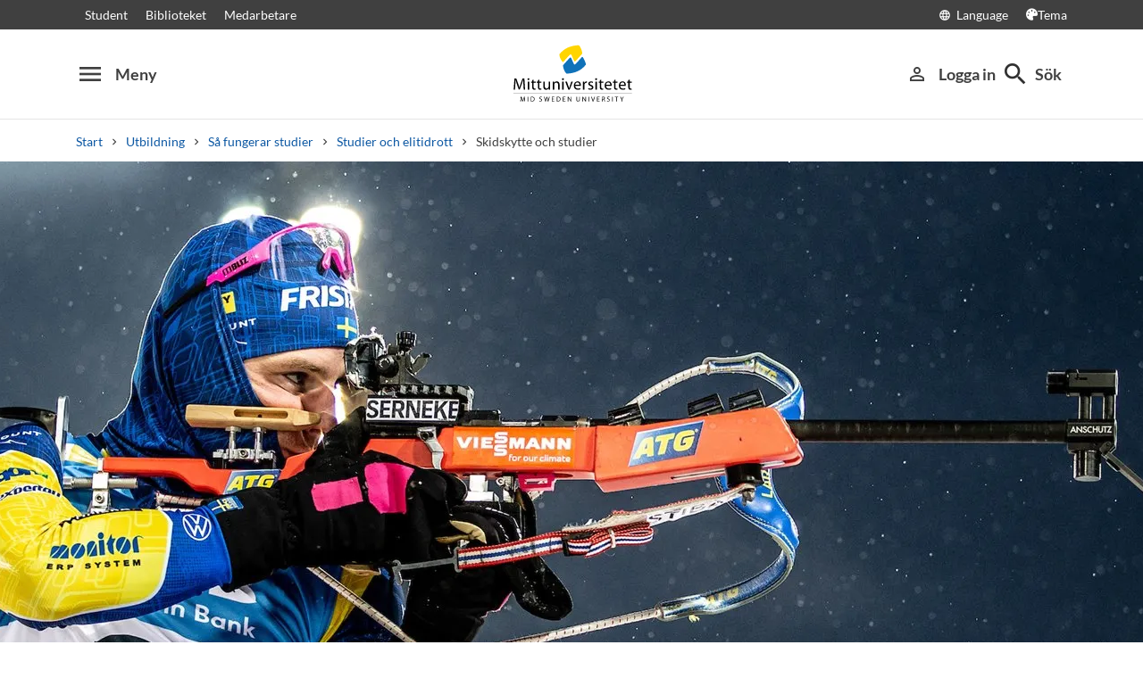

--- FILE ---
content_type: text/html; charset=utf-8
request_url: https://www.miun.se/utbildning/safunkardet/Studier-och-elitidrott/skidskytte/
body_size: 9061
content:
<!DOCTYPE html>
<html lang="sv" xml:lang="sv" class="main-site-only" 
    xmlns="http://www.w3.org/1999/xhtml">
    <head>
        <meta charset="UTF-8">
<title>Skidskytte och studier  | miun.se</title>

    <link
    rel="canonical" 
    href="https://www.miun.se/utbildning/safunkardet/Studier-och-elitidrott/skidskytte/" 
    
    >
    <link
    rel="manifest" 
    href="/contentassets/5f744a611e6c481195ac689a89ee54df/manifest_sv.json" 
    
    >
    <link
    rel="apple-touch-startup-image" 
    href="/globalassets/pwa/launch_640x1136.png" 
    
    >
    <link
    rel="apple-touch-startup-image" 
    href="/globalassets/pwa/launch_750x1294.png" 
    
    >
    <link
    rel="apple-touch-startup-image" 
    href="/globalassets/pwa/launch_1242x2148.png" 
    
    >
    <link
    rel="apple-touch-startup-image" 
    href="/globalassets/pwa/launch_1125x2436.png" 
    
    >
    <link
    rel="apple-touch-startup-image" 
    href="/globalassets/pwa/launch_1536x2048.png" 
    
    >
    <link
    rel="apple-touch-startup-image" 
    href="/globalassets/pwa/launch_2048x2732.png" 
    
    >
    <link
    rel="apple-touch-icon" 
    href="/globalassets/pwa/apple-icon-57x57.png" 
    sizes="57x57" 
    >
    <link
    rel="apple-touch-icon" 
    href="/globalassets/pwa/apple-icon-60x60.png" 
    sizes="60x60" 
    >
    <link
    rel="apple-touch-icon" 
    href="/globalassets/pwa/apple-touch-icon-72x72.png" 
    sizes="72x72" 
    >
    <link
    rel="apple-touch-icon" 
    href="/globalassets/pwa/apple-icon-76x76.png" 
    sizes="76x76" 
    >
    <link
    rel="apple-touch-icon" 
    href="/globalassets/pwa/apple-icon-114x114.png" 
    sizes="114x114" 
    >
    <link
    rel="apple-touch-icon" 
    href="/globalassets/pwa/apple-touch-icon-120x120.png" 
    sizes="120x120" 
    >
    <link
    rel="apple-touch-icon" 
    href="/globalassets/pwa/apple-touch-icon-144x144.png" 
    sizes="144x144" 
    >
    <link
    rel="apple-touch-icon" 
    href="/globalassets/pwa/apple-icon-152x152.png" 
    sizes="152x152" 
    >
    <link
    rel="apple-touch-icon" 
    href="/globalassets/pwa/apple-touch-icon-180x180.png" 
    sizes="180x180" 
    >
    <link
    rel="icon" 
    href="/globalassets/pwa/favicon-16x16.png" 
    sizes="16x16" 
    >
    <link
    rel="icon" 
    href="/globalassets/pwa/favicon-32x32.png" 
    sizes="32x32" 
    >
    <link
    rel="icon" 
    href="/globalassets/pwa/favicon-96x96.png" 
    sizes="96x96" 
    >
    <link
    rel="icon" 
    href="/globalassets/pwa/android-icon-192x192.png" 
    sizes="192x192" 
    >
    <link
    rel="icon" 
    href="/globalassets/pwa/android-chrome-512x512.png" 
    sizes="512x512" 
    >

    <meta
    
    name="description" 
    
    
    content="&#196;r du skidskytt p&#229; elitniv&#229; och vill kombinera din idrottssatsning med studier p&#229; Mittuniversitetet? V&#228;lkommen till &#214;stersund!" 
    
    
    >
    <meta
    
    name="viewport" 
    
    
    content="width=device-width, initial-scale=1.0" 
    
    
    >
    <meta
    
    
    
    http-equiv="X-UA-Compatible" 
    content="IE=edge" 
    
    
    >
    <meta
    
    name="pageId" 
    
    
    content="316081" 
    
    
    >
    <meta
    
    name="viewport" 
    
    
    content="width=device-width, initial-scale=1.0" 
    
    
    >
    <meta
    
    
    property="og:title" 
    
    content="Skidskytte och studier " 
    
    
    >
    <meta
    
    
    property="og:url" 
    
    content="/utbildning/safunkardet/Studier-och-elitidrott/skidskytte/" 
    
    
    >
    <meta
    
    
    property="og:locale" 
    
    content="sv" 
    
    
    >
    <meta
    
    name="apple-mobile-web-app-capable" 
    
    
    content="yes" 
    
    
    >
    <meta
    
    name="apple-mobile-web-app-status-bar-style" 
    
    
    content="#ffffff" 
    
    
    >
    <meta
    
    name="apple-mobile-web-app-title" 
    
    
    content="Miun PWA" 
    
    
    >
    <meta
    
    name="theme-color" 
    
    
    content="#ffffff" 
    
    
    >
    <meta
    
    
    property="og:type" 
    
    content="website" 
    
    
    >
    <meta
    
    name="PageResponsible" 
    
    
    content="komkontakt@miun.se" 
    
    
    >
    <meta
    
    name="apple-mobile-web-app-capable" 
    
    
    content="yes" 
    
    
    >
    <meta
    
    name="msapplication-TileImage" 
    
    
    content="/globalassets/pwa/android-chrome-512x512.png" 
    
    
    >
    <meta
    
    name="msapplication-TileColor" 
    
    
    content="#ffffff" 
    
    
    >
    <meta
    
    
    property="og:image" 
    
    content="https://miun.imagevault.media/publishedmedia/vrvdxxmuzuvmee99vs3v/20211205-144923_PD-5343.webp" 
    
    
    >
    <meta
    
    
    property="og:image:width" 
    
    content="960" 
    
    
    >
    <meta
    
    
    property="og:image:height" 
    
    content="540" 
    
    
    >

<!-- Start TopScriptArea -->
<link rel="dns-prefetch" href="https://files.imbox.io" crossorigin>
<link rel="dns-prefetch" href="https://fonts.gstatic.com" crossorigin>
<link rel="dns-prefetch" href="https://static.rekai.se" crossorigin>
<link rel="preconnect" href="https://static.rekai.se" crossorigin>
<link rel="preconnect" href="https://cse.google.com" crossorigin>
<link rel="preconnect" href="https://log.cookieyes.com" crossorigin>
<link rel="preconnect" href="https://fonts.googleapis.com" crossorigin>
<link rel="preconnect" href="https://fonts.gstatic.com" crossorigin>
<meta content="nopagereadaloud" name="google" />
<meta name="mobile-web-app-capable" content="yes">
<link rel="alternate" href="https://www.miun.se" hreflang="sv-se" >
<link rel="alternate" href="https://www.miun.se/en" hreflang="en-gb" >
<!-- Custom styling here-->
<style>
    #imbox-container { color-scheme: light; }
   </style>
<!-- Google Tag Manager start -->
<script nonce='oE2mu4IMHdpovb1+hVViVSu7E+3MPFkGXW0cfHvMwPU='>(function(w,d,s,l,i){w[l]=w[l]||[];w[l].push({'gtm.start':
new Date().getTime(),event:'gtm.js'});var f=d.getElementsByTagName(s)[0],
j=d.createElement(s),dl=l!='dataLayer'?'&l='+l:'';j.async=true;j.src=
'https://www.googletagmanager.com/gtm.js?id='+i+dl;f.parentNode.insertBefore(j,f);
})(window,document,'script','dataLayer','GTM-5G46HG');</script>
<!-- Google Tag Manager end -->
<!-- End TopScriptArea -->
            <link rel="stylesheet" href='/css/main.css?date=2026-01-15'>

        <script nonce="oE2mu4IMHdpovb1&#x2B;hVViVSu7E&#x2B;3MPFkGXW0cfHvMwPU=" src="/_content/Vizzit.Optimizely/integration.js"></script>
<script nonce="oE2mu4IMHdpovb1&#x2B;hVViVSu7E&#x2B;3MPFkGXW0cfHvMwPU=">
$vizzit$ = typeof $vizzit$ != 'undefined' ? $vizzit$ : {};
</script>
<script nonce="oE2mu4IMHdpovb1&#x2B;hVViVSu7E&#x2B;3MPFkGXW0cfHvMwPU=">
$vizzit$ = {keys: $vizzit$.keys || {},client: $vizzit$.client || {},config: $vizzit$.config || {},endpoint: $vizzit$.endpoint || {},};
</script>
<script nonce="oE2mu4IMHdpovb1&#x2B;hVViVSu7E&#x2B;3MPFkGXW0cfHvMwPU=">
$vizzit$.keys.public = 'FeAdpME7jI9pvsax/JY8XeRS0K9QFFuiFLx+KDFJf0M=';
</script>
<script nonce="oE2mu4IMHdpovb1&#x2B;hVViVSu7E&#x2B;3MPFkGXW0cfHvMwPU=">
$vizzit$.config.ajax = true;
</script>
<script nonce="oE2mu4IMHdpovb1&#x2B;hVViVSu7E&#x2B;3MPFkGXW0cfHvMwPU=">
!function(T,l,y){var S=T.location,k="script",D="instrumentationKey",C="ingestionendpoint",I="disableExceptionTracking",E="ai.device.",b="toLowerCase",w="crossOrigin",N="POST",e="appInsightsSDK",t=y.name||"appInsights";(y.name||T[e])&&(T[e]=t);var n=T[t]||function(d){var g=!1,f=!1,m={initialize:!0,queue:[],sv:"5",version:2,config:d};function v(e,t){var n={},a="Browser";return n[E+"id"]=a[b](),n[E+"type"]=a,n["ai.operation.name"]=S&&S.pathname||"_unknown_",n["ai.internal.sdkVersion"]="javascript:snippet_"+(m.sv||m.version),{time:function(){var e=new Date;function t(e){var t=""+e;return 1===t.length&&(t="0"+t),t}return e.getUTCFullYear()+"-"+t(1+e.getUTCMonth())+"-"+t(e.getUTCDate())+"T"+t(e.getUTCHours())+":"+t(e.getUTCMinutes())+":"+t(e.getUTCSeconds())+"."+((e.getUTCMilliseconds()/1e3).toFixed(3)+"").slice(2,5)+"Z"}(),iKey:e,name:"Microsoft.ApplicationInsights."+e.replace(/-/g,"")+"."+t,sampleRate:100,tags:n,data:{baseData:{ver:2}}}}var h=d.url||y.src;if(h){function a(e){var t,n,a,i,r,o,s,c,u,p,l;g=!0,m.queue=[],f||(f=!0,t=h,s=function(){var e={},t=d.connectionString;if(t)for(var n=t.split(";"),a=0;a<n.length;a++){var i=n[a].split("=");2===i.length&&(e[i[0][b]()]=i[1])}if(!e[C]){var r=e.endpointsuffix,o=r?e.location:null;e[C]="https://"+(o?o+".":"")+"dc."+(r||"services.visualstudio.com")}return e}(),c=s[D]||d[D]||"",u=s[C],p=u?u+"/v2/track":d.endpointUrl,(l=[]).push((n="SDK LOAD Failure: Failed to load Application Insights SDK script (See stack for details)",a=t,i=p,(o=(r=v(c,"Exception")).data).baseType="ExceptionData",o.baseData.exceptions=[{typeName:"SDKLoadFailed",message:n.replace(/\./g,"-"),hasFullStack:!1,stack:n+"\nSnippet failed to load ["+a+"] -- Telemetry is disabled\nHelp Link: https://go.microsoft.com/fwlink/?linkid=2128109\nHost: "+(S&&S.pathname||"_unknown_")+"\nEndpoint: "+i,parsedStack:[]}],r)),l.push(function(e,t,n,a){var i=v(c,"Message"),r=i.data;r.baseType="MessageData";var o=r.baseData;return o.message='AI (Internal): 99 message:"'+("SDK LOAD Failure: Failed to load Application Insights SDK script (See stack for details) ("+n+")").replace(/\"/g,"")+'"',o.properties={endpoint:a},i}(0,0,t,p)),function(e,t){if(JSON){var n=T.fetch;if(n&&!y.useXhr)n(t,{method:N,body:JSON.stringify(e),mode:"cors"});else if(XMLHttpRequest){var a=new XMLHttpRequest;a.open(N,t),a.setRequestHeader("Content-type","application/json"),a.send(JSON.stringify(e))}}}(l,p))}function i(e,t){f||setTimeout(function(){!t&&m.core||a()},500)}var e=function(){var n=l.createElement(k);n.src=h;var e=y[w];return!e&&""!==e||"undefined"==n[w]||(n[w]=e),n.onload=i,n.onerror=a,n.onreadystatechange=function(e,t){"loaded"!==n.readyState&&"complete"!==n.readyState||i(0,t)},n}();y.ld<0?l.getElementsByTagName("head")[0].appendChild(e):setTimeout(function(){l.getElementsByTagName(k)[0].parentNode.appendChild(e)},y.ld||0)}try{m.cookie=l.cookie}catch(p){}function t(e){for(;e.length;)!function(t){m[t]=function(){var e=arguments;g||m.queue.push(function(){m[t].apply(m,e)})}}(e.pop())}var n="track",r="TrackPage",o="TrackEvent";t([n+"Event",n+"PageView",n+"Exception",n+"Trace",n+"DependencyData",n+"Metric",n+"PageViewPerformance","start"+r,"stop"+r,"start"+o,"stop"+o,"addTelemetryInitializer","setAuthenticatedUserContext","clearAuthenticatedUserContext","flush"]),m.SeverityLevel={Verbose:0,Information:1,Warning:2,Error:3,Critical:4};var s=(d.extensionConfig||{}).ApplicationInsightsAnalytics||{};if(!0!==d[I]&&!0!==s[I]){var c="onerror";t(["_"+c]);var u=T[c];T[c]=function(e,t,n,a,i){var r=u&&u(e,t,n,a,i);return!0!==r&&m["_"+c]({message:e,url:t,lineNumber:n,columnNumber:a,error:i}),r},d.autoExceptionInstrumented=!0}return m}(y.cfg);function a(){y.onInit&&y.onInit(n)}(T[t]=n).queue&&0===n.queue.length?(n.queue.push(a),n.trackPageView({})):a()}(window,document,{src: "https://js.monitor.azure.com/scripts/b/ai.2.gbl.min.js", crossOrigin: "anonymous", cfg: {instrumentationKey: 'd1c9d528-f807-4fc3-b106-8c8646f6dbb6', disableCookiesUsage: false }});
</script>

        
    </head>
    <body class="">
        <div id="app" class="header-min-height" data-context="[base64]">
</div>
            <div class="fold-out-search">
        <div class="container-fluid">
            <div class="container">
                <div class="col-12">
                    <div class="fold-out-search__content">
                        <h2>S&#246;k</h2>
                        <div class="fold-out-search__script-wrapper">
                            <script nonce='oE2mu4IMHdpovb1+hVViVSu7E+3MPFkGXW0cfHvMwPU=' src="https://static.rekai.se/addon/v3/rekai_autocomplete.min.js"></script>
<script nonce='oE2mu4IMHdpovb1+hVViVSu7E+3MPFkGXW0cfHvMwPU='>
__rekai.ready(function() {
    
// Autocomplete
var searchSelector = '#gsc-i-id1';

// START HTML AUTOCOMPLETE
var rekAutocomplete = rekai_autocomplete(searchSelector, {
  debug: true,
  clearOnSelected: true,
  params: {
    entitytype: 'all'
  }
}).on('rekai_autocomplete:selected', function (event, suggestion, dataset) {
  window.location = suggestion.url;
});

// Function that removes display block from ".rekai-dropdown-menu"
function hideDropdownMenu() {
  document.querySelectorAll('.rekai-dropdown-menu').forEach(function (el) {
    el.style.display = 'none';
  });
}
// Event for when Enter is pressed in the input
var searchInput = document.querySelector('#gsc-i-id1');
if (searchInput) {
  searchInput.addEventListener('keydown', function (e) {
    if (e.key === 'Enter') {
      hideDropdownMenu();
    }
  });
}

// If keydown or click on ".gsc-search-button", run hideDropdownMenu
document.querySelectorAll('.gsc-search-button').forEach(function (btn) {
  btn.addEventListener('keydown', hideDropdownMenu);
  btn.addEventListener('click', hideDropdownMenu);
});

    
});

</script>

<!-- Search suggestion color -->
<style>
.fold-out-search__script-wrapper {
  .rekai-suggestion {
    p {
      color: #000 !important;
    }
  }
  .rekai-accordion__link {
    color: #0d58a3 !important;
  }
  .rekai-accordion__answer-text,
  .rekai-accordion__answer-page {
    color: #000 !important;    
  }
  .rekai-accordion__button {
    .rekai-accordion__question-text {
      color: #000 !important;
    }
    svg {
      color: #000 !important;
    }
  }
}
</style>
<script nonce='oE2mu4IMHdpovb1+hVViVSu7E+3MPFkGXW0cfHvMwPU=' src="
https://cse.google.com/cse.js?cx=015190983368593144054:kq6-drsmbqy"></script>
<div class="gcse-searchbox" data-gname="storesearch" data-personalizedAds="false"></div>
<div class="gcse-searchresults" data-gname="storesearch" data-personalizedAds="false"></div>

                                    <h3 class="fold-out-search__other-heading">Andra s&#246;ktj&#228;nster</h3>
                                <div class="fold-out-search__links">
                                    
                                        <a href="/utbildning/" class="fold-out-search__link">Kurser och program</a>
                                        <a href="/utbildning/kursplaner-och-utbildningsplaner/" class="fold-out-search__link">Kursplaner</a>
                                        <a href="/student/antagen/valkomstbrev/" class="fold-out-search__link">V&#228;lkomstbrev</a>
                                        <a href="/kontakt/personal/" class="fold-out-search__link">Personal</a>
                                </div>
                        </div>
                    </div>
                </div>
            </div>
        </div>
    </div>

        
        <main id="main">
                <div class="container-fluid no-padding">
                    <div class="row illustrating-image-top" style="z-index: -1;">
                        <div class="col-md-12">
                            <div class="image-wrapper">
                                <img  src='https://miun.imagevault.media/publishedmedia/6feauseqh65x30p26zjs/20211205-144923_PD-5343.webp' height='600' width='1932' alt='Beskrivning saknas'>
                            </div>
                        </div>
                    </div>
                </div>
            <div class="container">
                <div class="row title-container" >
                    <div class="col-md-10 offset-md-1 col-lg-8 offset-lg-2">
                            <h1 class="heading-level-1" data-epi-edit="PageHeading">Skidskytte och studier </h1>
                            
                        <div data-component="SaveAndListen" data-context="[base64]">
</div>
                    </div>
                </div>
            </div>

    <div id="maincontent" class=" toc">
            <div class="container">
                <div class="row preamble-container">
                    <div class="col-md-10 offset-md-1 col-lg-8 offset-lg-2">
                        <p data-epi-edit="MainIntro" class="preamble">
                            Är du skidskytt på elitnivå och vill kombinera din idrottssatsning med studier på Mittuniversitetet? Välkommen till Östersund!
                        </p>
                    </div>
                </div>
            </div>


                <div class="container">
        <div class="row content-area inverse-links">
            <div data-epi-edit="MainBody" class="col-md-10 offset-md-1 col-lg-8 offset-lg-2">
                <p>I &Ouml;stersund har du m&ouml;jlighet att satsa fullt ut p&aring; din skidskyttekarri&auml;r och samtidigt kombinera med studier p&aring; Mittuniversitetet. Du ing&aring;r antingen i f&ouml;rbundets tr&auml;ningsgrupp eller bedriver din idrottsliga satsning i egen regi, det gemensamma &auml;r att ni alla &auml;r studenter p&aring; Riksidrottsuniversitetet (RIU).&nbsp;</p>
<h2>Studier</h2>
<p>Du s&ouml;ker den utbildning du vill l&auml;sa, program eller frist&aring;ende kurser, och vi ser till att det fungerar f&ouml;r dig med en flexibel studieg&aring;ng. Det kan till exmpel inneb&auml;ra anpassad studietakt genom indivudell studieplan eller alternativa tentamenstillf&auml;llen. Har du fr&aring;gor kring anpassning av en specifik utbildning eller allm&auml;nna fr&aring;gor kring kombinationen elitidrott och studier kontakta <a href="mailto:agnes.wredenberg@miun.se">DK-koordinatorn.</a>&nbsp;</p>
<h2>Tr&auml;ning</h2>
<p>Som RIU-student inom skidskytte finns tv&aring; alternativ p&aring; MIUN. Du kan vara antagen till f&ouml;rbundets tr&auml;ningsgrupp eller bedriva din idrottssatsning p&aring; egen hand. Som RIU-student f&aring;r du bl.a. tester p&aring; Nationellt vintersporcentrum, gratis gym och tillg&aring;ng till expertst&ouml;d inom ex. idrottspsykologi och kost.</p>
<p>F&ouml;rbundets tr&auml;ningsgrupp bedrivs i Svenska skidskyttef&ouml;rbundets regi och mestadels p&aring; nationalarenan, &Ouml;stersunds skidstadion. Universitetets tr&auml;ningsgrupp integreras i &ouml;vrig landslagsverksamhet och har gemensam tr&auml;ning p&aring; f&ouml;rmiddagar, och ibland ocks&aring; eftermiddagar, utifr&aring;n ett indivuellt tr&auml;ningsuppl&auml;gg som du och din tr&auml;nare tillsammans l&auml;gger upp. F&ouml;r att tillh&ouml;ra f&ouml;rbundets tr&auml;ningsgrupp studerar du minst 15hp/l&auml;s&aring;r.&nbsp;</p>
<h2>Ans&ouml;kan och antagning</h2>
<p>Du s&ouml;ker utbildning via <a href="https://www.antagning.se/se/start" target="_blank" rel="noopener">antagning.se</a>&nbsp;</p>
<p>F&ouml;r att bli RIU-student fyller du i Riksidrottsf&ouml;rbundets <a title="RIU-intyg" href="https://www.rf.se/download/18.5bb7fead184086b59111d2d/1666620469865/studentintyg-riu-evl-version-220621.pdf" target="_blank" rel="noopener">RIU-intyg</a> och mailar till <a href="mailto:anna_maria.uusitalo@skidskytte.se">skidskyttef&ouml;rbundet</a> som intygar att du uppfyller n&aring;got av kraven;</p>
<p>- Uttagen i svenskt junior- eller seniorlandslag.<br />- T&auml;vlar p&aring; h&ouml;g internationell niv&aring; inom individuell idrott.<br />- &Auml;r identifierad av eller deltar i landslagets utvecklingsverksamhet.<br />- Bed&ouml;ms p&aring; sikt kunna ta en plats i seniorlandslag eller t&auml;vla p&aring; h&ouml;g internationell niv&aring;.</p>
<p>Ifyllt och signerat intyg skickas till <a href="mailto:idrott@miun.se">idrott@miun.se</a></p>
<p><a title="S&ouml;k" href="https://www.skidskytte.se/var-verksamhet/utbildning/dubbla-karriarer/postgymnasialt">H&auml;r ans&ouml;ker du till f&ouml;rbundets tr&auml;ningsgrupp</a></p>
<h2>Har du fr&aring;gor?</h2>
<p><a href="mailto:agnes.wredenberg@miun.se">Agnes Wredenberg,</a> koordinator p&aring; Mittuniversitetes idrottsakademi, svarar p&aring; fr&aring;gor om kombinationen elitidrott och studier.</p>
<p><a href="mailto:anna_maria.uusitalo@skidskytte.se">Anna-Maria Uusitalo</a>, sportchef Svenska Skidskyttef&ouml;rbundet&nbsp;</p>
            </div>
        </div>
    </div>


                            <div class="container">
                                <div class="row primary-content-area">
                                    <div class="col-12">
<div class="row">
<div class="block contentbannerblock col-md-10 offset-md-1 col-lg-8 offset-lg-2">
        <div class="content-banner-block ">
        <div class="content-banner-block-item">
        
                <div class="image-wrapper">
                                <img  src='https://miun.imagevault.media/publishedmedia/bxephjc5vnq3fzz25w5l/RIU-logo-web.webp' height='540' width='966' alt='Logo Riksidrottsuniversitet'>
                </div>
                <div class="inverse-links" > 
                </div>
        </div>
</div>
</div><div class="block linkedcontentbannerblock col-md-10 offset-md-1 col-lg-8 offset-lg-2">
        <div class="contains-video-frame">
			<div
				class="link-block linked "
				data-link="/utbildning/safunkardet/Bostader-till-alla/"
				"
				>
				<div class="link-block-item ">
						<div class="image-wrapper" style="margin-bottom: 20px;">
								<img class=' lazyload' src='/images/onepixel.png' data-src='https://miun.imagevault.media/publishedmedia/olhrp3ox3oxd990j2lwr/DSC_9415.webp' height='603' width='1080' alt='Nyinflyttade studenter '>
						</div>

						<h2 class="heading-level-3">
								<a 
									href="/utbildning/safunkardet/Bostader-till-alla/">Bostadsgaranti</a>
						</h2>

						<p>I Sundsvall och Östersund erbjuder kommunerna dig bostadsgaranti. Det finns vissa regler för att bostadsgarantin ska gälla och dessa hittar du...</p>
					
				</div>
			</div>
</div>
</div></div>                                    </div>
                                </div>
                            </div>
    </div>
        <div class="container  ">
            <div class="row">
                <div class="col-md-10 offset-md-1 col-lg-8 offset-lg-2 contact-content-area">
                        <div class="row block-header">
                            <div class="col-12">
                                <h2 class="heading-level-2">Kontakt</h2>
                            </div>
                        </div>
                    <div class="row">
                        <div class="col-12">
<div class="row">
<div class="block ldapuserpersonalpage col-md-10 offset-md-1 col-lg-8 offset-lg-2">
        <div class="contactblock d-flex flex-row flex-wrap pt-sm">
    <div class="contactblock--image lazyload" data-bg="https://miun.imagevault.media/publishedmedia/qwkojthlssshggd909n0/agnwre.webp">
        <img class="sr-only lazyload" src="/images/onepixel.png" data-src="https://miun.imagevault.media/publishedmedia/qwkojthlssshggd909n0/agnwre.webp" alt="">
    </div>

    <div class="contactblock--info d-flex flex-column">
        <h3 class="contactblock--fullname heading-level-3">
                <a href="/Personal/w/agneswredenberg/" title="Agnes Wredenberg">
                    Agnes Wredenberg
                </a>
        </h3>
        <p class="contactblock--title mb-1">
            Verksamhetschef Mittuniversitetets idrottsakademi
        </p>
        <a class="contactblock--email mb-1 mt-1" href="mailto:agnes.wredenberg@miun.se">
            <p class="mb-0">agnes.wredenberg@miun.se</p>
        </a>
                <p class="contactblock--phone mb-1 mt-1">
                    <a href="tel:+46101428626">+46 (0)10-1428626</a>
                </p>
    </div>
</div>
</div></div>                        </div>
                    </div>
                </div>
            </div>
        </div>
</main>
            <section class="last-update" aria-label="Sidan uppdaterades">
        <p>Sidan uppdaterades 2025-10-30</p>
        
    </section>

            <section class="page-responsible" aria-label="Sidansvarig">
            <p>Sidansvarig:</p>
        <a href="https://www.miun.se/mot-mittuniversitetet/Organisation/Universitetsforvaltning/KOM/">Kommunikationsavdelningen (KOM)</a>
    </section>

        <footer>
    <div class="container">
        <div class="row contact-us justify-content-center">
            <div class="col-md-4 contact-card">
                <div class="contact-icon">
                    <span aria-hidden="true" class="material-icons">phone</span>
                </div>
                <div class="contact-url">
                    <a href="tel:+4610-1428000">+46 (0)10-142 80 00 </a>
                </div>
                <div class="contact-text">
                    <p>M&#229;ndag&#8211;fredag, kl. 8&#8211;16</p>
                </div>
            </div>
            <div class="col-md-4 contact-card">
                <div class="contact-icon">
                    <span aria-hidden="true" class="material-icons">mail_outline</span>
                </div>
                <div class="contact-url">
                    <a href="mailto:kontakt@miun.se">kontakt@miun.se</a>
                </div>
                <div class="contact-text">
                    <p>Vi svarar p&#229; e-post m&#229;ndag till fredag</p>
                </div>
            </div>
            <div class="col-md-4 contact-card">
                <div class="contact-icon">
                    <span aria-hidden="true" class="material-icons">info_outline</span>
                </div>
                <div class="contact-url">
                    <a href="/kontakt/sakerhet/">Kris och s&#228;kerhet</a>
                </div>
                <div class="contact-text">
                    <p>Om n&#246;dsituation skulle uppst&#229;</p>
                </div>
            </div>
        </div>
        <ul class="social-links list-unstyled">
                <li>
                        <a href="https://www.miun.se/ledigajobb">Lediga jobb</a>
                </li>
                <li>
                        <a href="https://www.miun.se/kontakt">Kontakt</a>
                </li>
                <li>
                        <a href="https://www.miun.se/hittahit/">Hitta till oss</a>
                </li>
                <li>
                        <a href="https://www.miun.se/omwebbplatsen/">Om webbplatsen</a>
                </li>
        </ul>
    </div>
</footer>
        <script nonce="oE2mu4IMHdpovb1+hVViVSu7E+3MPFkGXW0cfHvMwPU=" id="favouritesConfig" type="application/json">

</script>

  <script nonce="oE2mu4IMHdpovb1+hVViVSu7E+3MPFkGXW0cfHvMwPU=" src='/js/main.js?date=639040686880000000'></script>


  <script nonce="oE2mu4IMHdpovb1+hVViVSu7E+3MPFkGXW0cfHvMwPU=">
    if ('serviceWorker' in navigator) {
      window.addEventListener('load', () => {
        navigator.serviceWorker.register('/backend/service-worker.js')
          .then(registration => {
            console.log('Service Worker registered with scope:', registration.scope);
          })
          .catch(error => {
            console.error('Service Worker registration failed:', error);
          });
      });
    }
  </script>

<!-- Google Tag Manager (noscript) -->
<noscript><iframe src="https://www.googletagmanager.com/ns.html?id=GTM-5G46HG"
height="0" width="0" style="display:none;visibility:hidden"></iframe></noscript>
<!-- End Google Tag Manager (noscript) -->
        <script defer="defer" nonce="oE2mu4IMHdpovb1&#x2B;hVViVSu7E&#x2B;3MPFkGXW0cfHvMwPU=" src="/Util/Find/epi-util/find.js"></script>
<script nonce="oE2mu4IMHdpovb1&#x2B;hVViVSu7E&#x2B;3MPFkGXW0cfHvMwPU=">
document.addEventListener('DOMContentLoaded',function(){if(typeof FindApi === 'function'){var api = new FindApi();api.setApplicationUrl('/');api.setServiceApiBaseUrl('/find_v2/');api.processEventFromCurrentUri();api.bindWindowEvents();api.bindAClickEvent();api.sendBufferedEvents();}})
</script>

        
    </body>
</html>

--- FILE ---
content_type: text/javascript
request_url: https://www.miun.se/js/9679.main.js
body_size: 3793
content:
/*! For license information please see 9679.main.js.LICENSE.txt */
(self.webpackChunkmiun_designlib=self.webpackChunkmiun_designlib||[]).push([[2554,9679],{49433(e,t,n){"use strict";n.r(t),n(80384),n(53271)},53271(e,t,n){e.exports=function(e,t){"use strict";function n(e){return e&&"object"==typeof e&&"default"in e?e:{default:e}}var r=n(e),a=n(t);function i(e,t){for(var n=0;n<t.length;n++){var r=t[n];r.enumerable=r.enumerable||!1,r.configurable=!0,"value"in r&&(r.writable=!0),Object.defineProperty(e,r.key,r)}}function o(){return o=Object.assign?Object.assign.bind():function(e){for(var t=1;t<arguments.length;t++){var n=arguments[t];for(var r in n)Object.prototype.hasOwnProperty.call(n,r)&&(e[r]=n[r])}return e},o.apply(this,arguments)}var l="collapse",s="bs.collapse",c="."+s,u=r.default.fn[l],d="show",f="collapse",g="collapsing",h="collapsed",p="width",m="show"+c,v="shown"+c,_="hide"+c,y="hidden"+c,w="click"+c+".data-api",b='[data-toggle="collapse"]',C={toggle:!0,parent:""},E={toggle:"boolean",parent:"(string|element)"},T=function(){function e(e,t){this._isTransitioning=!1,this._element=e,this._config=this._getConfig(t),this._triggerArray=[].slice.call(document.querySelectorAll('[data-toggle="collapse"][href="#'+e.id+'"],[data-toggle="collapse"][data-target="#'+e.id+'"]'));for(var n=[].slice.call(document.querySelectorAll(b)),r=0,i=n.length;r<i;r++){var o=n[r],l=a.default.getSelectorFromElement(o),s=[].slice.call(document.querySelectorAll(l)).filter(function(t){return t===e});null!==l&&s.length>0&&(this._selector=l,this._triggerArray.push(o))}this._parent=this._config.parent?this._getParent():null,this._config.parent||this._addAriaAndCollapsedClass(this._element,this._triggerArray),this._config.toggle&&this.toggle()}var t,n,c,u=e.prototype;return u.toggle=function(){r.default(this._element).hasClass(d)?this.hide():this.show()},u.show=function(){var t,n,i=this;if(!(this._isTransitioning||r.default(this._element).hasClass(d)||(this._parent&&0===(t=[].slice.call(this._parent.querySelectorAll(".show, .collapsing")).filter(function(e){return"string"==typeof i._config.parent?e.getAttribute("data-parent")===i._config.parent:e.classList.contains(f)})).length&&(t=null),t&&(n=r.default(t).not(this._selector).data(s))&&n._isTransitioning))){var o=r.default.Event(m);if(r.default(this._element).trigger(o),!o.isDefaultPrevented()){t&&(e._jQueryInterface.call(r.default(t).not(this._selector),"hide"),n||r.default(t).data(s,null));var l=this._getDimension();r.default(this._element).removeClass(f).addClass(g),this._element.style[l]=0,this._triggerArray.length&&r.default(this._triggerArray).removeClass(h).attr("aria-expanded",!0),this.setTransitioning(!0);var c="scroll"+(l[0].toUpperCase()+l.slice(1)),u=a.default.getTransitionDurationFromElement(this._element);r.default(this._element).one(a.default.TRANSITION_END,function(){r.default(i._element).removeClass(g).addClass(f+" "+d),i._element.style[l]="",i.setTransitioning(!1),r.default(i._element).trigger(v)}).emulateTransitionEnd(u),this._element.style[l]=this._element[c]+"px"}}},u.hide=function(){var e=this;if(!this._isTransitioning&&r.default(this._element).hasClass(d)){var t=r.default.Event(_);if(r.default(this._element).trigger(t),!t.isDefaultPrevented()){var n=this._getDimension();this._element.style[n]=this._element.getBoundingClientRect()[n]+"px",a.default.reflow(this._element),r.default(this._element).addClass(g).removeClass(f+" "+d);var i=this._triggerArray.length;if(i>0)for(var o=0;o<i;o++){var l=this._triggerArray[o],s=a.default.getSelectorFromElement(l);null!==s&&(r.default([].slice.call(document.querySelectorAll(s))).hasClass(d)||r.default(l).addClass(h).attr("aria-expanded",!1))}this.setTransitioning(!0);this._element.style[n]="";var c=a.default.getTransitionDurationFromElement(this._element);r.default(this._element).one(a.default.TRANSITION_END,function(){e.setTransitioning(!1),r.default(e._element).removeClass(g).addClass(f).trigger(y)}).emulateTransitionEnd(c)}}},u.setTransitioning=function(e){this._isTransitioning=e},u.dispose=function(){r.default.removeData(this._element,s),this._config=null,this._parent=null,this._element=null,this._triggerArray=null,this._isTransitioning=null},u._getConfig=function(e){return(e=o({},C,e)).toggle=Boolean(e.toggle),a.default.typeCheckConfig(l,e,E),e},u._getDimension=function(){return r.default(this._element).hasClass(p)?p:"height"},u._getParent=function(){var t,n=this;a.default.isElement(this._config.parent)?(t=this._config.parent,void 0!==this._config.parent.jquery&&(t=this._config.parent[0])):t=document.querySelector(this._config.parent);var i='[data-toggle="collapse"][data-parent="'+this._config.parent+'"]',o=[].slice.call(t.querySelectorAll(i));return r.default(o).each(function(t,r){n._addAriaAndCollapsedClass(e._getTargetFromElement(r),[r])}),t},u._addAriaAndCollapsedClass=function(e,t){var n=r.default(e).hasClass(d);t.length&&r.default(t).toggleClass(h,!n).attr("aria-expanded",n)},e._getTargetFromElement=function(e){var t=a.default.getSelectorFromElement(e);return t?document.querySelector(t):null},e._jQueryInterface=function(t){return this.each(function(){var n=r.default(this),a=n.data(s),i=o({},C,n.data(),"object"==typeof t&&t?t:{});if(!a&&i.toggle&&"string"==typeof t&&/show|hide/.test(t)&&(i.toggle=!1),a||(a=new e(this,i),n.data(s,a)),"string"==typeof t){if(void 0===a[t])throw new TypeError('No method named "'+t+'"');a[t]()}})},t=e,c=[{key:"VERSION",get:function(){return"4.6.2"}},{key:"Default",get:function(){return C}}],(n=null)&&i(t.prototype,n),c&&i(t,c),Object.defineProperty(t,"prototype",{writable:!1}),e}();return r.default(document).on(w,b,function(e){"A"===e.currentTarget.tagName&&e.preventDefault();var t=r.default(this),n=a.default.getSelectorFromElement(this),i=[].slice.call(document.querySelectorAll(n));r.default(i).each(function(){var e=r.default(this),n=e.data(s)?"toggle":t.data();T._jQueryInterface.call(e,n)})}),r.default.fn[l]=T._jQueryInterface,r.default.fn[l].Constructor=T,r.default.fn[l].noConflict=function(){return r.default.fn[l]=u,T._jQueryInterface},T}(n(63172),n(78252))},60304(e,t,n){"use strict";n.r(t),n(49433);const r=e=>{e.preventDefault();let t=e.target.getAttribute("href");"#"===t.charAt(0)&&(t=t.substring(1));const n=document.getElementById(t);if(n){const e=n.getBoundingClientRect().top+window.scrollY-120;window.scrollTo({top:e,behavior:"smooth"})}},a=()=>{if(window.innerWidth>=992){const e=document.querySelectorAll("#table-of-contents a"),t=window.innerHeight/2;for(let n=0;n<e.length;n++){const r=e[n],a=r.getAttribute("href").substring(1),i=document.getElementById(a);if(i){const e=i.getBoundingClientRect();if(e.top>115&&e.top<t){o&&o.classList.remove("current-toc"),r.classList.add("current-toc"),o=r;break}}}}},i=(e,t)=>{const n=document.createElement(e);return t.forEach(e=>{e&&n.classList.add(e)}),n};let o=document.querySelector(".current-toc");const l="en"===document.documentElement.lang?"en":"sv",s="Innehåll på sidan",c="Table of contents";{let e=document.querySelector("#maincontent").querySelectorAll("h2");if(e=(e=>{if(!e||0===e.length)return[];const t=[".video-block-item",".accordion-container",".linkedcontentbannerblock"];return Array.from(e).filter(e=>!(e=>t.some(t=>e.closest(t)))(e)&&"none"!==window.getComputedStyle(e).display)})(e),e.length>0){const t=i("div",["container","table-of-contents-wrapper"]),n=i("button",["toggle-toc"]);n.innerHTML=`<span aria-hidden="true" class="material-icons toc-open">toc</span><span aria-hidden="true" class="material-icons toc-close">close</span><span class="toc-label-open">${"sv"===l?"Hitta":"Find"}<span class="sr-only">${"sv"===l?"på sidan":"on page"}</span></span><span class="toc-label-close">${"sv"===l?"Stäng":"Close"}</span>`,n.setAttribute("aria-expanded","true"),n.setAttribute("aria-controls","table-of-contents"),n.dataset.toggle="collapse",n.dataset.target="#table-of-contents",t.appendChild(n);const o=i("div",["table-of-contents-container","collapse","show"]);o.id="table-of-contents";const u=i("div",["row"]),d=i("div",["col-md-10","offset-md-1","col-lg-8","offset-lg-2"]),f=i("nav",[]);f.setAttribute("aria-label","sv"===l?s:c);const g=i("ul",[]);d.innerHTML=`<h2>${"sv"===l?s:c}</h2>`,f.appendChild(g),d.appendChild(f),u.appendChild(d),o.appendChild(u),t.appendChild(o);let h=!0;e.forEach((e,t)=>{if(""!==e.textContent.trim()){h=!1,""===e.id&&(e.id=encodeURIComponent(`${t}-${e.textContent.toLowerCase().trim().replace(/ /g,"-")}`));const n=document.createElement("li"),a=document.createElement("a");a.addEventListener("click",e=>r(e)),window.addEventListener("beforeunload",()=>{a.removeEventListener("click",e=>r(e))}),a.href=`#${e.id}`,a.textContent=e.textContent,n.appendChild(a),g.appendChild(n)}});const p=document.querySelector("#maincontent");p&&!h&&(p.prepend(t),window.addEventListener("scroll",a),window.addEventListener("beforeunload",()=>{window.removeEventListener("scroll",a)})),window.innerWidth<992&&setTimeout(()=>{n.click()},10)}}document.querySelectorAll("#table-of-contents a").forEach(function(e){e.addEventListener("click",function(t){t.preventDefault();var n=e.textContent.trim(),r=window.location.href;_paq.push(["trackEvent","Innehallsförteckning",n,r])})})},78252(e,t,n){e.exports=function(e){"use strict";function t(e){return e&&"object"==typeof e&&"default"in e?e:{default:e}}var n=t(e),r="transitionend";function a(e){return null==e?""+e:{}.toString.call(e).match(/\s([a-z]+)/i)[1].toLowerCase()}function i(e){var t=this,r=!1;return n.default(this).one(o.TRANSITION_END,function(){r=!0}),setTimeout(function(){r||o.triggerTransitionEnd(t)},e),this}var o={TRANSITION_END:"bsTransitionEnd",getUID:function(e){do{e+=~~(1e6*Math.random())}while(document.getElementById(e));return e},getSelectorFromElement:function(e){var t=e.getAttribute("data-target");if(!t||"#"===t){var n=e.getAttribute("href");t=n&&"#"!==n?n.trim():""}try{return document.querySelector(t)?t:null}catch(e){return null}},getTransitionDurationFromElement:function(e){if(!e)return 0;var t=n.default(e).css("transition-duration"),r=n.default(e).css("transition-delay"),a=parseFloat(t),i=parseFloat(r);return a||i?(t=t.split(",")[0],r=r.split(",")[0],1e3*(parseFloat(t)+parseFloat(r))):0},reflow:function(e){return e.offsetHeight},triggerTransitionEnd:function(e){n.default(e).trigger(r)},supportsTransitionEnd:function(){return Boolean(r)},isElement:function(e){return(e[0]||e).nodeType},typeCheckConfig:function(e,t,n){for(var r in n)if(Object.prototype.hasOwnProperty.call(n,r)){var i=n[r],l=t[r],s=l&&o.isElement(l)?"element":a(l);if(!new RegExp(i).test(s))throw new Error(e.toUpperCase()+': Option "'+r+'" provided type "'+s+'" but expected type "'+i+'".')}},findShadowRoot:function(e){if(!document.documentElement.attachShadow)return null;if("function"==typeof e.getRootNode){var t=e.getRootNode();return t instanceof ShadowRoot?t:null}return e instanceof ShadowRoot?e:e.parentNode?o.findShadowRoot(e.parentNode):null},jQueryDetection:function(){if(void 0===n.default)throw new TypeError("Bootstrap's JavaScript requires jQuery. jQuery must be included before Bootstrap's JavaScript.");var e=n.default.fn.jquery.split(" ")[0].split(".");if(e[0]<2&&e[1]<9||1===e[0]&&9===e[1]&&e[2]<1||e[0]>=4)throw new Error("Bootstrap's JavaScript requires at least jQuery v1.9.1 but less than v4.0.0")}};return o.jQueryDetection(),n.default.fn.emulateTransitionEnd=i,n.default.event.special[o.TRANSITION_END]={bindType:r,delegateType:r,handle:function(e){if(n.default(e.target).is(this))return e.handleObj.handler.apply(this,arguments)}},o}(n(63172))},80384(e,t,n){$=window.$=window.jQuery=n(63172)}}]);
//# sourceMappingURL=9679.main.js.map

--- FILE ---
content_type: text/javascript
request_url: https://www.miun.se/js/8067.main.js
body_size: 13
content:
(self.webpackChunkmiun_designlib=self.webpackChunkmiun_designlib||[]).push([[8067],{14173(){const e=document.querySelectorAll(".contains-video-frame");if(e.length)for(let t=0;t<e.length;t++)e[t].addEventListener("click",()=>n(e[t]));function n(e){let n=e.querySelector("template");if(n){let e=n.parentNode,t=n.innerHTML,i=document.createElement("div");i.classList.add("video-wrapper"),i.innerHTML=t,e.replaceChild(i,n)}}window.addEventListener("beforeunload",()=>{if(e.length)for(let t=0;t<e.length;t++)e[t].removeEventListener("click",()=>n(e[t]))})}}]);
//# sourceMappingURL=8067.main.js.map